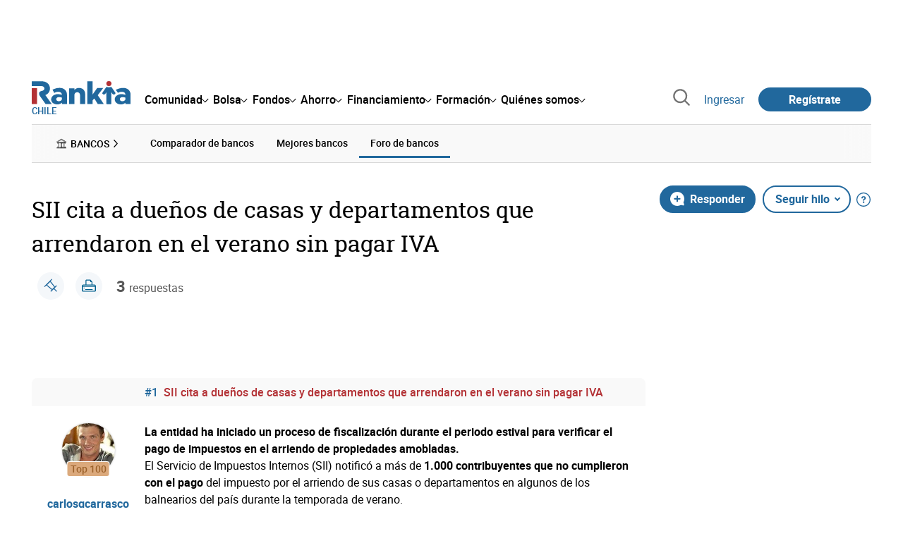

--- FILE ---
content_type: text/html; charset=utf-8
request_url: https://www.google.com/recaptcha/api2/aframe
body_size: 151
content:
<!DOCTYPE HTML><html><head><meta http-equiv="content-type" content="text/html; charset=UTF-8"></head><body><script nonce="Fxez9iZVRHbKT7P_zvlosA">/** Anti-fraud and anti-abuse applications only. See google.com/recaptcha */ try{var clients={'sodar':'https://pagead2.googlesyndication.com/pagead/sodar?'};window.addEventListener("message",function(a){try{if(a.source===window.parent){var b=JSON.parse(a.data);var c=clients[b['id']];if(c){var d=document.createElement('img');d.src=c+b['params']+'&rc='+(localStorage.getItem("rc::a")?sessionStorage.getItem("rc::b"):"");window.document.body.appendChild(d);sessionStorage.setItem("rc::e",parseInt(sessionStorage.getItem("rc::e")||0)+1);localStorage.setItem("rc::h",'1763283299093');}}}catch(b){}});window.parent.postMessage("_grecaptcha_ready", "*");}catch(b){}</script></body></html>

--- FILE ---
content_type: text/css
request_url: https://www.rankia.cl/assets/user_profiles-93b42a3f130e21af7acc23cce00a287fb21437445015969cdf948a9c4978005a.css
body_size: 1461
content:
.rnk-UserProfile_Actions{display:-webkit-box;display:-webkit-flex;display:-ms-flexbox;display:flex;-webkit-box-orient:horizontal;-webkit-box-direction:normal;-webkit-flex-direction:row;-ms-flex-direction:row;flex-direction:row;-webkit-flex-wrap:wrap;-ms-flex-wrap:wrap;flex-wrap:wrap}.rnk-UserProfile_Actions{-webkit-box-pack:justify;-webkit-justify-content:space-between;-ms-flex-pack:justify;justify-content:space-between}.rnk-UserProfile_IpList{list-style:none;padding:0;margin:0}.rnk-PostSpecialTag{display:-webkit-box;display:-webkit-flex;display:-ms-flexbox;display:flex;-webkit-box-align:center;-webkit-align-items:center;-ms-flex-align:center;align-items:center;width:-webkit-fit-content;width:-moz-fit-content;width:fit-content;padding:0.25rem 0.75rem;border-radius:3em;margin-right:0.5rem;margin-left:0.5rem;background:#fff8d7;color:#ffad33}.rnk-Hero-centered .rnk-PostSpecialTag{margin:0.5rem 0;padding:0.25rem 0.5rem}@media (min-width: 512px){.rnk-Hero-centered .rnk-PostSpecialTag{margin:1rem auto 0.5rem}}.rnk-UserProfile_StatisticsNumber .rnk-PostSpecialTag{display:inline;position:absolute;top:-0.5rem;padding:0.25rem}.rnk-PostSpecialTag_Wrapper{-webkit-flex-shrink:0;-ms-flex-negative:0;flex-shrink:0;margin-bottom:0.25rem}.rnk-PostSpecialTag_Text{margin-left:0.25rem;font-weight:700}.rnk-PostSpecialTag+.rnk-ContentPreview_Title{margin-top:0.25rem}@media (min-width: 768px){.rnk-UserProfile{display:-webkit-box;display:-webkit-flex;display:-ms-flexbox;display:flex;-webkit-box-pack:justify;-webkit-justify-content:space-between;-ms-flex-pack:justify;justify-content:space-between}}.rnk-UserProfile_Main{-webkit-box-flex:1;-webkit-flex-grow:1;-ms-flex-positive:1;flex-grow:1}.rnk-UserProfile_Grid{display:grid;grid-template:" avatar               .          cta" " nick                 nick       nick" " details              details    details" " statistic            statistic  statistic"/75px auto auto;grid-gap:0.5rem}@media (min-width: 768px){.rnk-UserProfile_Grid{grid-template:" avatar               nick          .           cta" " statistic            statistic     statistic   statistic" " .                    details       details     details"/75px auto auto auto;margin-top:1rem}}.rnk-UserProfile_Avatar{grid-area:avatar;margin-right:0.5rem}.rnk-UserProfile_Badge{-webkit-box-align:center;-webkit-align-items:center;-ms-flex-align:center;align-items:center;-webkit-align-self:center;-ms-flex-item-align:center;align-self:center}.rnk-UserProfile_Actions{grid-area:cta;-webkit-box-align:center;-webkit-align-items:center;-ms-flex-align:center;align-items:center;-webkit-box-pack:end;-webkit-justify-content:flex-end;-ms-flex-pack:end;justify-content:flex-end}.rnk-UserProfile_Nick{display:-webkit-box;display:-webkit-flex;display:-ms-flexbox;display:flex;-webkit-flex-wrap:wrap;-ms-flex-wrap:wrap;flex-wrap:wrap;font-size:1.5rem;margin-bottom:0}.rnk-UserProfile_NickWrapper{grid-area:nick;align-self:center}@media (min-width: 768px){.rnk-UserProfile_NickWrapper{margin-left:0.5rem}}.rnk-UserProfile_Details{grid-area:details;max-width:700px;padding:1rem;border-radius:1rem;margin:1rem 0;background:#f4f7fa;color:#595959;font-size:0.875rem;overflow-wrap:break-word}@media (min-width: 768px){.rnk-UserProfile_Details{padding:1rem 2rem;margin:0;font-size:16px}}.rnk-UserProfile_DetailsTitle{font-size:16px;font-weight:700;text-transform:uppercase}.rnk-UserProfile_Details-item p:first-of-type{display:inline}.rnk-UserProfile_Details-firma{display:-webkit-box;display:-webkit-flex;display:-ms-flexbox;display:flex;-webkit-box-align:start;-webkit-align-items:flex-start;-ms-flex-align:start;align-items:flex-start;margin:1rem 0}.rnk-UserProfile_Details-firma-texto{max-width:700px}.rnk-UserProfile_Statistics{display:grid;grid-template-columns:repeat(3, 1fr);grid-gap:0.25rem;grid-area:statistic;-webkit-box-pack:center;-webkit-justify-content:center;-ms-flex-pack:center;justify-content:center;margin:1rem 0;color:#595959;text-align:center}@media (min-width: 768px){.rnk-UserProfile_Statistics{grid-template-columns:repeat(6, 1fr)}}@media (min-width: 768px){.rnk-UserProfile_Statistics{margin:2.5rem 0.5rem}}.rnk-UserProfile_StatisticsNumber{position:relative;font-size:1.5rem;font-weight:500}.rnk-UserProfile_Tabs{margin:0 -0.5rem}@media (min-width: 768px){.rnk-UserProfile_Tabs{margin:0}}.rnk-UserProfile_TabsWrapper{margin-top:1.5rem}@media (min-width: 768px){.rnk-UserProfile_TabsWrapper{max-width:700px;margin-top:2.5rem;margin-left:-webkit-calc(75px + 0.5rem);margin-left:calc(75px + 0.5rem)}}.rnk-UserProfile_TabsContent{padding:1rem 0}.rnk-UserProfile_Feed{display:-webkit-box;display:-webkit-flex;display:-ms-flexbox;display:flex;-webkit-box-orient:vertical;-webkit-box-direction:normal;-webkit-flex-direction:column;-ms-flex-direction:column;flex-direction:column;-webkit-box-align:center;-webkit-align-items:center;-ms-flex-align:center;align-items:center;position:relative;padding:1.5rem 0;border-bottom:1px solid #d9d9d9}@media (min-width: 768px){.rnk-UserProfile_Feed{-webkit-box-orient:horizontal;-webkit-box-direction:normal;-webkit-flex-direction:row;-ms-flex-direction:row;flex-direction:row;padding:1.5rem 1rem}}.rnk-UserProfile_FeedIcon{-webkit-flex-shrink:0;-ms-flex-negative:0;flex-shrink:0;position:relative;color:#21689d;text-align:center}@media (min-width: 768px){.rnk-UserProfile_FeedIcon{width:50px}}.rnk-UserProfile_FeedImageBadge{display:-webkit-box;display:-webkit-flex;display:-ms-flexbox;display:flex;position:absolute;top:-1em;right:-1em;padding:.5em;border:3px solid #fff;border-radius:50%;background:#f4f7fa}.rnk-UserProfile_FeedIconBadge{width:50px;height:50px;display:-webkit-box;display:-webkit-flex;display:-ms-flexbox;display:flex;-webkit-box-align:center;-webkit-align-items:center;-ms-flex-align:center;align-items:center;-webkit-box-pack:center;-webkit-justify-content:center;-ms-flex-pack:center;justify-content:center;border-radius:50%;background-color:#f4f7fa}.rnk-UserProfile_FeedContent{-webkit-box-flex:1;-webkit-flex-grow:1;-ms-flex-positive:1;flex-grow:1;width:100%;padding:0.75rem}@media (min-width: 768px){.rnk-UserProfile_FeedContent{margin-left:1rem}}.rnk-UserProfile_FeedDetails{display:-webkit-box;display:-webkit-flex;display:-ms-flexbox;display:flex;-webkit-box-align:center;-webkit-align-items:center;-ms-flex-align:center;align-items:center;font-size:0.875rem}.rnk-UserProfile_FeedDetails .rnk-AuthorChip{margin-right:0.5rem}.rnk-UserProfile_FeedDetails .rnk-AuthorChip .rnk-AvatarWrapper{width:1.25rem;height:1.25rem}.rnk-UserProfile_FeedText{font-size:0.875rem}@media (min-width: 768px){.rnk-UserProfile_FeedText{font-size:16px}}.rnk-UserProfile_FeedQuote{overflow:hidden;padding:1rem 1.5rem;border-radius:1rem;margin:0.75rem 0;background:#f7f7f7;color:#595959;font-size:0.875rem}.rnk-UserProfile_FeedQuoteLink{display:block;margin-top:0.5rem;font-size:0.875rem;text-align:right}.rnk-UserProfile_Sidebar{-webkit-flex-basis:300px;-ms-flex-preferred-size:300px;flex-basis:300px;width:300px;max-width:300px;display:none;-webkit-flex-shrink:0;-ms-flex-negative:0;flex-shrink:0}@media (min-width: 1024px){.rnk-UserProfile_Sidebar{display:block;margin-left:1rem}}.rnk-UserProfile_Sidebar .rnk-AdminControls{display:block;justify-self:end;padding:1rem}.rnk-UserProfile_FollowingWrapper{padding:1rem;margin:0 0 2rem}.rnk-UserProfile_FollowingUser{display:-webkit-box;display:-webkit-flex;display:-ms-flexbox;display:flex;-webkit-box-align:center;-webkit-align-items:center;-ms-flex-align:center;align-items:center;-webkit-box-pack:justify;-webkit-justify-content:space-between;-ms-flex-pack:justify;justify-content:space-between;margin:1rem 0}.rnk-UserProfile_FollowingUserNick{padding:0 0.75rem;word-break:break-word}.rnk-UserProfile_FollowingLink{font-size:0.875rem;text-align:right}.rnk-UserProfile_IpList{grid-gap:0.5rem}.rnk-UserProfile-mini .rnk-UserProfile_Grid{grid-template:" avatar               nick" " statistic            statistic" " details              details"/75px auto;margin-top:0}.rnk-UserProfile-mini .rnk-UserProfile_Statistics{display:grid;grid-template-columns:repeat(2, 1fr);grid-gap:0.5rem;padding:1rem 0;border-top:1px solid #d9d9d9;border-bottom:1px solid #d9d9d9;margin:0.5rem 0 0}@media (min-width: 512px){.rnk-UserProfile-mini .rnk-UserProfile_Statistics{grid-template-columns:repeat(3, 1fr)}}.rnk-UserProfile-mini .rnk-UserProfile_Details{margin-top:0}


--- FILE ---
content_type: image/svg+xml
request_url: https://www.rankia.cl/assets/icons/rating-star-38a189af74d8cc4c9f0297e74e3806b622235ce7cde9d18a29aecb989ca132ae.svg
body_size: 266
content:
<svg class="svg-icon-rating-star" viewBox="0 0 512 512" xmlns="http://www.w3.org/2000/svg">
  <path fill="#ffad33" d="m256 123.12 36 71.68a36 36 0 0 0 27.12 19.44l79.53 11.35-57.22 54.77v.05a35.73 35.73 0 0 0 -10.48 32l13.61 77.94-71.96-37.19h-.06a36.26 36.26 0 0 0 -33.07 0h-.06l-71.95 37.14 13.6-77.88a35.68 35.68 0 0 0 -10.51-32.06l-57.21-54.77 79.54-11.35a36.08 36.08 0 0 0 27-19.32s.05-.08.07-.13l36-71.67m0-31.67a22.78 22.78 0 0 0 -20.46 12.55l-39.57 78.74a9.15 9.15 0 0 1 -6.85 4.88l-88.47 12.59a22.64 22.64 0 0 0 -18.46 15.29 22.06 22.06 0 0 0 5.78 23l64 61.28a8.82 8.82 0 0 1 2.6 7.92l-15.1 86.54a22.13 22.13 0 0 0 9.09 22 23.06 23.06 0 0 0 13.49 4.31 23.32 23.32 0 0 0 10.67-2.61l79.13-40.86a9.32 9.32 0 0 1 8.48 0l79.13 40.86a23.28 23.28 0 0 0 10.59 2.61 23 23 0 0 0 13.43-4.32 22.18 22.18 0 0 0 9.1-22l-15.11-86.52a8.86 8.86 0 0 1 2.62-7.92l64-61.28a22 22 0 0 0 5.78-23 22.64 22.64 0 0 0 -18.45-15.29l-88.47-12.62a9.08 9.08 0 0 1 -6.87-4.9l-39.53-78.7a22.74 22.74 0 0 0 -20.5-12.55z"/>
  <path fill="#fff" d="m-.5-.5v512h512v-512zm424.58 239-64 61.28a8.86 8.86 0 0 0 -2.62 7.92l15.11 86.52a22.18 22.18 0 0 1 -9.1 22 23 23 0 0 1 -13.47 4.33 23.28 23.28 0 0 1 -10.66-2.61l-79.13-40.86a9.32 9.32 0 0 0 -8.48 0l-79.13 40.86a23.32 23.32 0 0 1 -10.6 2.61 23.06 23.06 0 0 1 -13.43-4.32 22.13 22.13 0 0 1 -9.09-22l15.1-86.54a8.82 8.82 0 0 0 -2.6-7.92l-64-61.28a22.06 22.06 0 0 1 -5.78-23 22.64 22.64 0 0 1 18.46-15.29l88.47-12.62a9.13 9.13 0 0 0 6.85-4.89l39.51-78.69a23.05 23.05 0 0 1 41 0l39.57 78.72a9.08 9.08 0 0 0 6.87 4.9l88.47 12.62a22.64 22.64 0 0 1 18.45 15.29 22 22 0 0 1 -5.77 23z"/>
</svg>


--- FILE ---
content_type: image/svg+xml
request_url: https://www.rankia.cl/assets/icons/quotation-a846459a361b108d50cbce6e55010c1d49c709a46e372b7c461d37aea8e86c01.svg
body_size: 820
content:
<svg width="48" height="34" viewBox="0 0 48 34" fill="none" xmlns="http://www.w3.org/2000/svg">
<path d="M10.9097 13.2824C10.3761 13.2824 9.86399 13.358 9.3543 13.427C9.51941 12.9108 9.68931 12.3858 9.96209 11.9141C10.2349 11.2289 10.6608 10.6348 11.0844 10.0363C11.4385 9.3889 12.063 8.9506 12.5225 8.39661C13.0034 7.8582 13.6591 7.49999 14.1783 7.0528C14.688 6.58558 15.3556 6.35197 15.8869 6.02269C16.442 5.72678 16.9254 5.39973 17.4422 5.24399L18.732 4.75007L19.8662 4.31177L18.7057 0L17.2771 0.320379C16.8201 0.427172 16.2625 0.551764 15.6284 0.700829C14.98 0.812072 14.2884 1.11688 13.5179 1.39499C12.757 1.71092 11.8764 1.9245 11.058 2.43177C10.2349 2.91679 9.28491 3.32171 8.4474 3.97137C7.63622 4.64105 6.65753 5.22174 5.93488 6.07386C5.14523 6.87036 4.36515 7.70691 3.75975 8.65915C3.05864 9.56689 2.58246 10.5636 2.07995 11.5492C1.62531 12.5348 1.2592 13.5427 0.960088 14.5216C0.392976 16.484 0.139331 18.3484 0.0412227 19.9436C-0.0401351 21.5411 0.00772242 22.8693 0.108223 23.8305C0.144116 24.2843 0.211117 24.7248 0.258975 25.0296L0.318796 25.4034L0.381011 25.3901C0.806611 27.2386 1.78636 28.9372 3.20691 30.2896C4.62747 31.642 6.43078 32.5928 8.40825 33.0321C10.3857 33.4713 12.4565 33.3811 14.3812 32.7718C16.3058 32.1625 18.0055 31.059 19.2838 29.589C20.5621 28.119 21.3667 26.3426 21.6044 24.4652C21.8422 22.5878 21.5035 20.6862 20.6275 18.9803C19.7514 17.2744 18.3739 15.834 16.6541 14.8257C14.9344 13.8173 12.9428 13.2823 10.9097 13.2824ZM37.2313 13.2824C36.6977 13.2824 36.1856 13.358 35.676 13.427C35.8411 12.9108 36.011 12.3858 36.2837 11.9141C36.5565 11.2289 36.9825 10.6348 37.406 10.0363C37.7602 9.3889 38.3847 8.9506 38.8441 8.39661C39.3251 7.8582 39.9807 7.49999 40.5 7.0528C41.0097 6.58558 41.6773 6.35197 42.2085 6.02269C42.7637 5.72678 43.247 5.39973 43.7639 5.24399L45.0536 4.75007L46.1879 4.31177L45.0273 0L43.5988 0.320379C43.1417 0.427172 42.5842 0.551764 41.9501 0.700829C41.3016 0.812072 40.6101 1.11688 39.8396 1.39499C39.081 1.71314 38.198 1.9245 37.3797 2.43399C36.5565 2.91901 35.6066 3.32394 34.7691 3.9736C33.9579 4.64328 32.9792 5.22397 32.2565 6.07386C31.4669 6.87036 30.6868 7.70691 30.0814 8.65915C29.3803 9.56689 28.9041 10.5636 28.4016 11.5492C27.947 12.5348 27.5809 13.5427 27.2817 14.5216C26.7146 16.484 26.461 18.3484 26.3629 19.9436C26.2815 21.5411 26.3294 22.8693 26.4299 23.8305C26.4658 24.2843 26.5328 24.7248 26.5806 25.0296L26.6404 25.4034L26.7027 25.3901C27.1283 27.2386 28.108 28.9372 29.5286 30.2896C30.9491 31.642 32.7524 32.5928 34.7299 33.0321C36.7074 33.4713 38.7782 33.3811 40.7028 32.7718C42.6274 32.1625 44.3272 31.059 45.6055 29.589C46.8837 28.119 47.6883 26.3426 47.9261 24.4652C48.1639 22.5878 47.8252 20.6862 46.9491 18.9803C46.0731 17.2744 44.6955 15.834 42.9758 14.8257C41.2561 13.8173 39.2644 13.2823 37.2313 13.2824Z" fill="#B6CDDF"/>
</svg>
